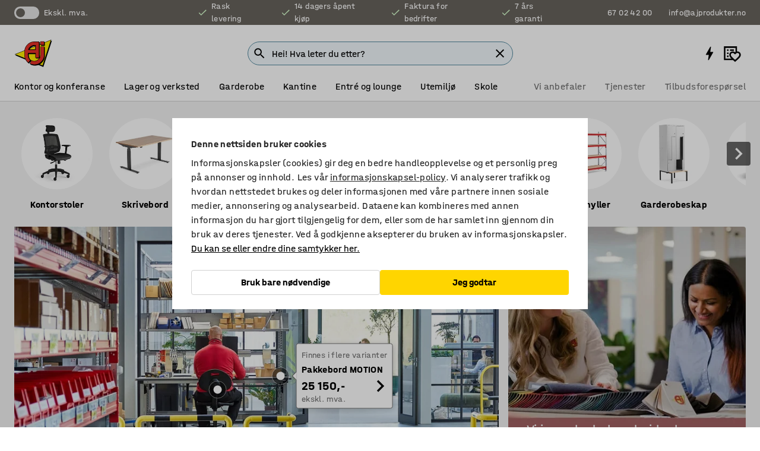

--- FILE ---
content_type: text/javascript
request_url: https://www.ajprodukter.no/assets/26.chunk.f2e4ced72c7912030b3c.js
body_size: 2584
content:
/*! For license information please see 26.chunk.f2e4ced72c7912030b3c.js.LICENSE.txt */
"use strict";(globalThis.webpackChunknitro5_app=globalThis.webpackChunknitro5_app||[]).push([[26,3686],{53686:(e,t,o)=>{o.d(t,{default:()=>D});var n=o(63696),i=o(10774),r=o(39372),s=o(47648),l=o(11386),a=o(95165),c=o(70702),d=o(34232),u=o(29531),p=o(16835),m=o(26285),h=o(83137),f=o(93538),b=o(66865),g=o(18455),v=o(31678);const I=function({listName:e,hotspotArticle:t,index:o,id:i}){const r=(0,v.d)(e=>e.appShellData.siteSettings.brand);return n.createElement(x,{id:i,onClick:()=>{(0,b.bv)([(0,g.sF)(t,o,r)],e)},to:t.url,"aria-label":t.name},t.hasSeveralEmbodiments&&n.createElement(y,null,(0,a.TlY)("/Product/ExistAsSeveralVariants")),n.createElement(E,null,t.name),n.createElement(k,null,n.createElement(u.A,{realTimePrice:t.realTimePrice},n.createElement(w,null,n.createElement(d.A,{isLight:!0,isPreviousLowestGray:!0,hidePreviousLowest:!0,shouldUseRealTimePriceContext:!0,size:c.w.M,price:t.price,wrapperDirection:"column",discountDirection:"column"}))),n.createElement(T,null,n.createElement(C,null,n.createElement(O,null)))))},x=(0,i.I4)(h.A,f.l9,{zIndex:s.Py.InfoToolTip,display:"inline-block",flex:{grow:1,shrink:1,basis:"auto"},minWidth:141,wordBreak:"normal",overflowWrap:"normal",whiteSpace:"normal"}),E=(0,i.I4)(p.A,{maxWidth:4*s.wm,margin:{bottom:s.nU}}),y=i.I4.div({color:e=>e.siteTheme.productCard.secondaryTextColor,fontSize:s.Ni,margin:{bottom:s.nU}}),k=i.I4.div({display:"flex",justifyContent:"space-between",alignItems:"stretch",gap:s.EX}),w=i.I4.div({flex:{grow:1,shrink:1,basis:0}}),T=i.I4.div({display:"flex",alignItems:"center",paddingBottom:s.Ni}),C=i.I4.div({display:"flex",justifyContent:"center",alignItems:"center",width:s.as,height:s.as,overflow:"hidden"}),O=(0,i.I4)(m.Qp,{height:s.ut+s.EX,width:s.ut+s.EX,flexShrink:0,position:"relative"});const D=function({index:e,listName:t,positionX:o,positionY:i,tooltipDirection:r,expanded:a,article:c,trackImpression:d,setActiveHotspotIds:u}){const[p,m]=(0,n.useState)(!1),h={Top:"top",Bottom:"bottom",Left:"left",Right:"right"}[r]||"top",[f,b]=(0,n.useState)(!1),g=(0,n.useRef)(null),v=`hotspot-content-${c.itemNumber}`,x=a||f;(0,n.useEffect)(()=>()=>{g.current&&(clearTimeout(g.current),g.current=null)},[]);const E=()=>{u([c.itemNumber]),null==d||d(),m(!0),b(!1)};return n.createElement(A,{css:{left:`${o}%`,top:`${i}%`,zIndex:a||f?s.Py.InfoToolTip:"auto"},onMouseLeave:()=>{a||(g.current&&(clearTimeout(g.current),g.current=null),b(!1),m(!1))}},n.createElement(B,{onMouseEnter:()=>{a||(null==d||d(),g.current=setTimeout(()=>{m(!0),b(!0),u(null)},200))}},n.createElement(l.A,{minWidth:160,placement:h,appearance:"narrow",isOpen:x,controlled:!0,onClose:()=>{!a&&f?E():(u(null),m(!1))},onOpen:E,preventCloseOnClickOutside:a,content:n.createElement(I,{listName:t,hotspotArticle:c,index:e,id:v}),role:"dialog",target:n.createElement(N,{"aria-label":c.name,"aria-expanded":x,"aria-controls":v,onFocus:()=>m(!0),onBlur:()=>m(!1)},n.createElement(S,{css:p&&{opacity:.4,border:{xy:{color:e=>e.siteTheme.hotspotBlock.item.bigDot.focusBorderColor}}}}),n.createElement(R,{css:p&&{height:8,width:8}}))})))};const A=i.I4.div({display:"flex",justifyContent:"center",alignItems:"center",position:"absolute",transform:"translate(-50%, -50%)",width:55,height:55}),B=i.I4.div({position:"relative",display:"flex",justifyContent:"center",alignItems:"center"}),N=(0,i.I4)(r.pH,{width:30,height:30,borderRadius:"50%",transformOrigin:"center center",position:"relative",":focus-visible":{border:{radius:"50%",xy:{color:e=>e.siteTheme.hotspotBlock.item.dotBody.focusBorderColor,width:3,style:"solid"}},outline:{offset:0,color:e=>e.siteTheme.hotspotBlock.item.dotBody.focusOutlineColor,width:1}}}),S=i.I4.div({width:"100%",height:"100%",borderRadius:"50%",backgroundColor:e=>e.siteTheme.hotspotBlock.item.bigDot.bgColor,opacity:.45,border:{xy:{color:e=>e.siteTheme.hotspotBlock.item.bigDot.borderColor,width:1,style:"solid"}}}),R=i.I4.div(Object.assign({backgroundColor:e=>e.siteTheme.hotspotBlock.item.smallDot.bgColor,position:"absolute",borderRadius:"50%",height:14,width:14,top:"50%",left:"50%",transform:"translate(-50%, -50%)",opacity:1,zIndex:1,transformOrigin:"center center"},(0,s.kY)({property:"all",duration:200})))},60026:(e,t,o)=>{o.d(t,{default:()=>x});var n=o(34629),i=o(63696),r=o(46046),s=o(10774),l=o(75083),a=o(6889),c=o(25927),d=o(85838),u=o(81349),p=o(20153),m=o(53686);const h=function({hotspotDevice:e}){const t=e.hotspots.filter(e=>e.expanded).map(e=>e.article.itemNumber),[o,n]=(0,i.useState)(t);return{activeHotspotIds:o,setActiveHotspotIds:n}};var f=o(66865),b=o(18455),g=o(31678);var v=o(47648);const I=(0,s.I4)((0,s.yd)(function(e){var{component:t,className:o,name:r}=e,s=(0,n.__rest)(e,["component","className","name"]);const d=(0,g.d)(e=>e.appShellData.siteSettings.brand),v=(0,a.in)(),I=(0,c.DD)(),{desktop:x,mobile:w,altText:T}=s,C=(0,p.rR)(),O=(0,u.mD)(100*C),D=I&&w.image&&w||x,{activeHotspotIds:A,setActiveHotspotIds:B}=h({hotspotDevice:D}),N=(0,i.useRef)(null),S=r,{trackedImpressionIndexes:R}=function(e,t,o){const n=(0,g.d)(e=>e.appShellData.siteSettings.brand),r=(0,i.useRef)(!1),s=(0,i.useMemo)(()=>o.reduce((e,t,o)=>t.expanded?[...e,o]:e,[]),[o]),l=(0,i.useRef)(s);return(0,i.useEffect)(()=>{if(!(null==e?void 0:e.current)||r.current)return;const i=e.current,l=new IntersectionObserver(([e])=>{if(e.isIntersecting){(0,f.kg)(t);for(const e of s)(0,f.Ol)(Object.assign(Object.assign({},(0,b.sF)(o[e].article,e,n)),{interaction_option:"visible"}),t);r.current=!0,i&&l&&l.unobserve(i)}},{root:null,rootMargin:"0px",threshold:.7});return i&&l&&l.observe(i),()=>{i&&l.unobserve(i)}},[s,e,o,t,n]),{trackedImpressionIndexes:l}}(N,S,D.hotspots);return i.createElement(t,{className:o,css:k},i.createElement(l.RQ,{appearance:s.appearance,defaultAppearance:v},i.createElement(E,{ref:N},i.createElement(y,{src:D.image,preset:O,alt:T}),D.hotspots.map((e,t)=>{const o=`${e.article.itemNumber}-${t}`,n=null==A?void 0:A.includes(e.article.itemNumber);return i.createElement(m.default,Object.assign({},e,{key:o,index:t,listName:S,trackImpression:()=>{R.current.includes(t)||((0,f.Ol)(Object.assign(Object.assign({},(0,b.sF)(e.article,t,d)),{interaction_option:e.expanded?"visible":"hidden"}),S),R.current.push(t))},setActiveHotspotIds:B,expanded:n}))}))))}),{height:"100%"}),x=(0,r.pG)(I),E=s.I4.div({position:"relative"}),y=(0,s.I4)(d.Ay,{height:"100%"}),k={ZIndex:v.Py.InfoToolTip,position:"relative"}}}]);
//# sourceMappingURL=26.chunk.f2e4ced72c7912030b3c.js.map

--- FILE ---
content_type: text/javascript
request_url: https://www.ajprodukter.no/assets/3310.chunk.057f3c2c3d7e2b6c05f4.js
body_size: 235
content:
/*! For license information please see 3310.chunk.057f3c2c3d7e2b6c05f4.js.LICENSE.txt */
"use strict";(globalThis.webpackChunknitro5_app=globalThis.webpackChunknitro5_app||[]).push([[3310],{33310:(e,t,o)=>{o.d(t,{default:()=>c});var a=o(63696),n=o(10774),l=o(64876),r=o(70010),s=o(42914),i=o(47648),p=o(75083);const c=e=>{var t,o;const n=(0,l.Mo)(),r=e.forceCenterHeader,i=(null===(t=e.blogPosts)||void 0===t?void 0:t.length)<n?null===(o=e.blogPosts)||void 0===o?void 0:o.length:n,p=e.forceRow?l.T8:l.pE;return a.createElement(g,{appearance:e.appearance},e.header&&a.createElement(b,{css:r&&{textAlign:"center"}},e.header),a.createElement(s.x,{appearance:s.bA.Normal},a.createElement(p,{posts:e.blogPosts,postsPerRow:i,ignoreHorizontal:!0})))},g=(0,n.I4)(p.o7,{textAlign:"left",padding:{top:i.Y,bottom:i.as}}),b=(0,n.I4)(r.H3,{textAlign:({siteTheme:e})=>e.blog.selection.titleAlign,margin:{bottom:i.Y,top:0}})}}]);
//# sourceMappingURL=3310.chunk.057f3c2c3d7e2b6c05f4.js.map

--- FILE ---
content_type: text/javascript
request_url: https://www.ajprodukter.no/assets/4770.chunk.9a77322c2fa968b44de6.js
body_size: 1812
content:
/*! For license information please see 4770.chunk.9a77322c2fa968b44de6.js.LICENSE.txt */
"use strict";(globalThis.webpackChunknitro5_app=globalThis.webpackChunknitro5_app||[]).push([[4770],{56928:(e,t,n)=>{n.d(t,{V:()=>l});var r=n(95165),a=n(63696);const o={onlyRunOnce:!0,stateful:!1,rootMargin:{x:0,y:0}};function l(e,t,n){const{rootMargin:l,onlyRunOnce:i,stateful:s}=Object.assign(Object.assign({},o),n),[c,d]=(0,a.useState)(!1);return(0,a.useEffect)(()=>{let n;const a=null==e?void 0:e.current;return(0,r.BdH)()&&a&&(n=new IntersectionObserver(e=>{e.some(e=>e.isIntersecting)?(i&&n&&a&&n.unobserve(a),t(),s&&d(!0)):s&&!i&&d(!1)},{rootMargin:`${l.y}px ${l.x}px ${l.y}px ${l.x}px`}),n.observe(a)),()=>{n&&(a&&n.unobserve(a),n.disconnect())}},[t,e,i,l.x,l.y,s]),{isInView:c}}},64770:(e,t,n)=>{n.d(t,{default:()=>i});var r=n(63696),a=n(83897),o=n(46046),l=n(66865);const i=r.memo(function(e){const t=(0,o.Jn)(e.reference);return r.createElement(a.A,{htmlToRender:e.text,reference:t,onFirstExpand:()=>{t&&(0,l.QU)(t)}})})},83897:(e,t,n)=>{n.d(t,{A:()=>x});var r=n(34629),a=n(63696),o=n(39372),l=n(10774),i=n(95165),s=n(63747),c=n(8918),d=n(42914),u=n(47648),m=n(18582),g=n(46046),p=n(83137),h=n(70010),f=n(90877),y=n(2678),b=n(56928),v=n(79431);const x=(0,l.I4)(function(e){var t,n,{onFirstExpand:l}=e,c=(0,r.__rest)(e,["onFirstExpand"]);const{measureElementRef:p,bounds:x,startMeasurement:E}=(0,s.W)({autoStartMeasure:!1,defaultBounds:{height:160},updateOnMutations:!0}),O=(0,a.useRef)(null),B=(0,a.useCallback)(()=>E(),[E]);(0,b.V)(O,B,{rootMargin:{x:0,y:200}});const[q,_]=(0,a.useState)(!1),F=q?(0,i.TlY)("/Shared/ReadLess"):(0,i.TlY)("/Shared/ReadMore"),H=c.customCollapsedHeight||160,{componentBackgroundCssDescorator:V}=(0,y.c6)(),j=(0,a.useRef)(!1),D=x.height>H,P=(0,a.useCallback)(()=>{j.current||(null==l||l(),j.current=!0),_(!0)},[l]),Y=(0,a.useCallback)(()=>{_(!1)},[]),$=(0,m.useSpring)({height:D?q?x.height:H:"auto"}),N=(0,a.useCallback)(e=>{Array.from(e).some(Boolean)&&P()},[P]);return a.createElement(d.x,{elementRef:O,appearance:!c.leftAlignedLimitedStyle&&d.bA.Full},a.createElement(T,{css:!c.leftAlignedLimitedStyle&&V},a.createElement(d.x,{css:{textAlign:"left",padding:{y:c.leftAlignedLimitedStyle?0:u.as}},appearance:!c.leftAlignedLimitedStyle&&[d.bA.Narrow,d.bA.Gap]},a.createElement(A,null,a.createElement(C,{style:Object.assign(Object.assign({},$),!q&&D&&{maskImage:"linear-gradient(to top, rgba(0,0,0,0) 0%, rgba(255,255,255,1) var(--h, 70px), rgba(255,255,255,1) 100%)"})},a.createElement(I,{ref:p},(null===(t=c.faqCategoryList)||void 0===t?void 0:t.length)>0&&a.createElement(S,null,!!c.categoryTitle&&a.createElement(h.H2,null,(0,i.TlY)("/ProductListing/FaqCategoryTitle",{categoryDisplayName:c.categoryTitle})),a.createElement(v.Ay,{keepInDom:!0,headerAs:"h3",onChange:N,Accordions:c.faqCategoryList.map(e=>({id:e.question,header:e.question,content:a.createElement(M,{dangerouslySetInnerHTML:{__html:e.answer}})}))})),c.htmlToRender&&a.createElement(k,{css:c.htmlToRenderCss},function(e){return void 0!==e.html}(U=c.htmlToRender)?a.createElement(g.Ed,{html:U.html}):function(e){return void 0!==e}(U)?a.createElement(g.Cx,{for:U,propertyComponentProps:{isProductListSeoText:!0}}):void 0),(null===(n=c.similarCategories)||void 0===n?void 0:n.length)>0&&a.createElement(L,null,a.createElement(R,null,(0,i.TlY)("/ProductListing/SeoSimilarCategoriesTitle")),c.similarCategories.map((e,t)=>a.createElement(w,{"aria-label":e.name,key:t,to:e.url},e.name))))),D&&a.createElement(o.z9,{css:{margin:{x:c.leftAlignedLimitedStyle?0:"auto",top:u.EX},display:"flex"},onClick:q?Y:P,"aria-label":F},F,a.createElement(f.V,{isUp:q,width:24}))))));var U}),E=(0,c.T3)(c.l4,c.qV),T=(0,l.I4)(E,{backgroundColor:"transparent"}),C=(0,m.animated)(l.I4.div({overflow:"hidden",position:"relative"})),A=l.I4.div({display:"flex",flexDirection:"column"}),I=l.I4.div({border:{top:{width:1,color:"transparent",style:"solid"}}}),k=l.I4.div({marginTop:u.as,paddingBottom:u.as}),S=l.I4.div({marginTop:u.as,paddingBottom:u.as,textAlign:"center"}),L=l.I4.div({marginTop:u.as,paddingBottom:u.as,textAlign:"center"}),R=(0,l.I4)(h.H3,{marginTop:u.as}),w=(0,l.I4)(p.A,{color:({siteTheme:e})=>e.showMore.category.color,display:"block",":hover":{cursor:"pointer"}}),M=l.I4.div({textAlign:"left"})}}]);
//# sourceMappingURL=4770.chunk.9a77322c2fa968b44de6.js.map

--- FILE ---
content_type: text/javascript
request_url: https://www.ajprodukter.no/assets/4876.chunk.f542bf7e4c7e314216be.js
body_size: 3420
content:
/*! For license information please see 4876.chunk.f542bf7e4c7e314216be.js.LICENSE.txt */
"use strict";(globalThis.webpackChunknitro5_app=globalThis.webpackChunknitro5_app||[]).push([[4876],{64876:(e,t,l)=>{l.d(t,{Wj:()=>ne,KJ:()=>Z,pB:()=>ee,pE:()=>te,T8:()=>le,Mo:()=>re});var r=l(10774),n=l(95165),o=l(63696),a=l(85838),i=l(83137),s=l(70010),c=l(47648),g=l(93538),m=l(21412),u=l(25927),d=l(42914),p=l(78508);const b=(0,r.I4)((0,r.jg)(({post:e,currentTag:t,imagePreset:l,compose:r})=>{const n=(0,u.DD)(),i=n&&e.cardImageUrl?e.cardImageUrl:e.heroImageUrl,s=e.altText||e.title,c=n?x:T;return o.createElement(d.x,{appearance:d.bA.Full},o.createElement(d.x,{appearance:d.bA.Normal},o.createElement(ne,{css:r()},o.createElement(h,Object.assign({"aria-label":e.title,to:e.linkUrl},m.GB.blog.blogLink,{tabIndex:-1}),o.createElement(v,{src:i,itemProp:"image",ratio:n&&a.wj.FourToThree,preset:l,alt:s})),o.createElement(d.x,{css:I,appearance:[d.bA.Normal,d.bA.Gap]},o.createElement(f,null,o.createElement(E,{tags:e.tags,selectedTag:t}),o.createElement(h,Object.assign({"aria-label":e.title,tabIndex:-1,css:w,to:e.linkUrl},m.GB.blog.blogLink))),o.createElement(h,Object.assign({"aria-label":e.title,css:y,to:e.linkUrl},m.GB.blog.blogLink),o.createElement(c,null,e.title))))))})),h=(0,r.I4)(i.A,g.l9,{display:"flex",flex:{direction:"column",grow:1}}),f=r.I4.div({display:"flex"}),v=(0,r.I4)(a.Ay,{marginBottom:c.Lc.tiny}),E=(0,r.I4)(p.Rd,{}),T=(0,r.I4)(s.H1,{margin:{y:0},padding:{top:c.EX,bottom:c.Lc.tiny},fontWeight:"bold"}),x=(0,r.I4)(s.H3,{padding:{top:c.EX,bottom:c.Lc.tiny},fontWeight:"bold"}),I={padding:{x:c.EX}},w={width:"auto"},y={marginBottom:c.Y};var k=l(55554),A=l(48667),B=l(93359),C=l(65270),U=l(81349);const P=c.Y,S=o.memo(({posts:e,currentTag:t})=>{const l=re(),r=null==e?void 0:e.length,n=(0,U.mD)(100/(l||1)),a=(0,o.useMemo)(()=>({gridTemplateColumns:`repeat(${r}, 1fr)`}),[r]);return l<r?o.createElement(C.A,null,o.createElement(Y,{css:a},null==e?void 0:e.map((e,l)=>o.createElement(D,{key:e.linkUrl,post:e,imagePreset:n,currentTag:t,postsPerRow:r,css:L})))):o.createElement(Y,{css:a},null==e?void 0:e.map((e,t)=>o.createElement(D,{key:e.linkUrl,post:e,imagePreset:n,postsPerRow:r})))});const Y=r.I4.div({display:["-ms-grid","grid"],gridColumnGap:c.Y,gridRowGap:c.EX}),L={minWidth:"15rem"};var R=l(31678);const D=(0,r.I4)(({post:e,currentTag:t,imagePreset:l,postsPerRow:r,textAlign:n="left"})=>{const i=e.cardImageUrl?e.cardImageUrl:e.heroImageUrl,s=e.altText||e.title,c=(0,o.useRef)(),g=(0,R.d)(e=>e.currentPage),u=(0,A.b)(g),{sendTrackPromotionClickEvent:d}=(0,k.A)(c,e.promotionImpression,"Blog",u);return o.createElement(ne,{ref:c,onClick:function(){return new Promise(e=>{d(),e(!0)})}},o.createElement("div",null,o.createElement(W,Object.assign({tabIndex:-1,to:e.linkUrl},m.GB.blog.blogLink),o.createElement(B.vl,null,({getDefaultSizesAttr:e})=>o.createElement(O,{src:i,sizes:e(r,P,2),itemProp:"image",ratio:a.wj.FourToThree,preset:l,alt:s})))),o.createElement(j,null,o.createElement(z,{tags:e.tags,selectedTag:t}),o.createElement(W,{tabIndex:-1,css:H,to:e.linkUrl,"aria-label":e.title})),o.createElement(G,Object.assign({to:e.linkUrl},m.GB.blog.blogLink),o.createElement(X,{css:{textAlign:n}},e.title)))}),W=(0,r.I4)(i.A,g.l9,{display:"flex",flex:{direction:"column",grow:1}}),j=r.I4.div({display:"flex"}),G=(0,r.I4)(W,{margin:{bottom:c.Y,x:c.Y}}),O=(0,r.I4)(a.Ay,{marginBottom:c.Lc.tiny}),z=(0,r.I4)(p.Rd,{padding:{x:c.Y}}),X=(0,r.I4)(s.H3,{margin:{top:c.EX,bottom:c.nU,x:0},fontSize:"inherit",fontWeight:"bold"}),H={padding:{xy:0}},M=(0,r.I4)(({post:e,currentTag:t,imagePreset:l,postsPerRow:r})=>{const n=e.cardImageUrl?e.cardImageUrl:e.heroImageUrl,i=e.altText||e.title,s=(0,o.useRef)(),c=(0,R.d)(e=>e.currentPage),g=(0,A.b)(c),{sendTrackPromotionClickEvent:u}=(0,k.A)(s,e.promotionImpression,"Blog",g);return o.createElement(ne,{css:_,ref:s,onClick:function(){return new Promise(e=>{u(),e(!0)})}},o.createElement($,null,o.createElement(F,Object.assign({"aria-label":e.title,to:e.linkUrl},m.GB.blog.blogLink),o.createElement(B.vl,null,({getDefaultSizesAttr:e})=>o.createElement(q,{src:n,itemProp:"image",sizes:e(r,P,2),ratio:a.wj.FourToThree,preset:l,alt:i})))),o.createElement($,null,o.createElement(K,{tags:e.tags,selectedTag:t}),o.createElement(N,Object.assign({"aria-label":e.title,to:e.linkUrl},m.GB.blog.blogLink),o.createElement(V,null,e.title))))}),$=r.I4.div({display:"flex",flexDirection:"column",width:"50%"}),F=(0,r.I4)(i.A,g.l9,{display:"flex",flex:{direction:"column",grow:1},marginRight:c.Y}),N=(0,r.I4)(F,{margin:{x:0}}),q=(0,r.I4)(a.Ay,{marginBottom:c.Lc.tiny}),K=(0,r.I4)(p.Rd,{marginTop:-c.Y}),V=(0,r.I4)(s.H3,{margin:{y:c.nU,x:0},fontSize:"inherit",fontWeight:"bold"}),_={flexDirection:"row"},J=o.memo(({posts:e,currentTag:t,postsPerRow:l,centerIfNotFullRow:r,ignoreHorizontal:n})=>{const a=(0,u.Iu)(),i=re(),s=l>0?l:i,c=(0,U.mD)(100/s),g=(0,o.useMemo)(()=>function(e,t,l,r){const n=r&&!l&&e<t;if(n)return{width:e/t*100+"%",gridTemplateColumns:`repeat(${e}, 1fr)`,margin:{x:"auto"}};return{gridTemplateColumns:`repeat(${t}, 1fr)`}}(null==e?void 0:e.length,s,a,r),[r,a,e,s]),m=a&&!n?ee:D;return o.createElement(Q,{css:g},null==e?void 0:e.map((e,l)=>o.createElement(m,{key:e.linkUrl,imagePreset:c,post:e,currentTag:t,postsPerRow:s})))});const Q=r.I4.div({display:"grid",gridColumnGap:c.Y,gridRowGap:c.Y}),Z=b,ee=M,te=J,le=S;function re(e){const t=e>0?e:4;switch((0,R.d)(e=>e.currentBreakpoint)){case n.EA.Init:case n.EA.Micro:case n.EA.Tiny:return 1;case n.EA.Small:return t>2?2:t;case n.EA.Medium:case n.EA.Large:case n.EA.Huge:case n.EA.Gigantic:return t}}const ne=r.I4.div((0,c.X6)({property:"border",willChange:!0}),{display:"flex",flexDirection:"column",position:"relative",backgroundColor:c.ON,border:{xy:{color:"transparent",style:"solid",width:"thin"}},":hover":{boxShadow:(0,n.CIu)()?"none":"0 2px 16px 0 rgba(0,0,0,0.2)"},borderRadius:({siteTheme:e})=>e.general.cornerRadius,overflow:"hidden"})},78508:(e,t,l)=>{l.d(t,{Rd:()=>L,yW:()=>R,vd:()=>Y,b1:()=>S,v1:()=>P});var r=l(63696),n=l(10774),o=l(39372),a=l(47648),i=l(95165);const s=(0,n.I4)(function({tags:e,selectedTag:t,full:l,evenTagButtonMargins:n=!1}){const o=t&&(null==e?void 0:e.some(e=>e.url===t.url))?e.filter(e=>e.url===t.url).slice(0,1):null==e?void 0:e.slice(0,1),a=l?e:o;return r.createElement(g,{className:"blog-tag-list"},null==a?void 0:a.map(e=>r.createElement(c,{key:e.url,tag:e,evenTagButtonMargins:n})))});function c(e){return r.createElement(m,{as:o.Sx.White,to:e.tag.url&&e.tag.url,css:{margin:e.evenTagButtonMargins?{xy:a.EX}:{top:a.Y,right:a.Y}},"aria-label":`${(0,i.TlY)("/Shared/Open")} ${e.tag.name}`},r.createElement(u,null,e.tag.name))}const g=n.I4.div({display:"flex",flexDirection:"row",flexWrap:"wrap"}),m=(0,n.I4)(o.oy,o.vq,{whiteSpace:"nowrap",border:{xy:{width:a.yL,color:e=>e.siteTheme.blog.tagList.tagButtonBorder,style:"solid"}},maxWidth:"100%",justifyContent:"flex-start",overflowX:"hidden",":hover":{color:e=>e.siteTheme.blog.tagList.button}}),u=n.I4.div({margin:{x:a.EX,y:a.nU},fontSize:e=>e.siteTheme.blog.tagList.buttonFontSize,textTransform:"uppercase"});var d=l(93538),p=l(26285),b=l(65270),h=l(25927),f=l(31678),v=l(27291),E=l(83761),T=l(80564);const x=(0,n.I4)(e=>{var t,l,n;const o=(0,h.DD)(),a=(0,v.wA)(),i=(null===(t=e.tags)||void 0===t?void 0:t.slice(0,5).filter(t=>{var l;return t.url===(null===(l=e.activeTag)||void 0===l?void 0:l.url)}).length)>0,{isShowAllTags:s}=(0,f.d)(e=>e.blogTags),c=(null===(l=e.tags)||void 0===l?void 0:l.length)>5;return(0,r.useEffect)(()=>{o||i||a((0,E.O)(!0))},[a,i,o]),r.createElement(y,null,r.createElement(b.A,null,r.createElement(A,{css:c&&!s&&{flexWrap:"nowrap"}},null===(n=e.tags)||void 0===n?void 0:n.filter((e,t)=>t<5||s||o).map(t=>{var l;return r.createElement(w,{key:t.name,tag:t,isActive:(null===(l=e.activeTag)||void 0===l?void 0:l.url)===t.url,shouldBeInViewWhenActive:!s})}))),c&&r.createElement(I,{onToggle:()=>{a((0,E.O)(!s))},showAllTags:s}))});function I(e){return r.createElement(k,{onClick:e.onToggle,"aria-label":e.showAllTags?(0,i.TlY)("/Blog/HideTags"):(0,i.TlY)("/Blog/ShowAllTags")},e.showAllTags?(0,i.TlY)("/Blog/HideTags"):(0,i.TlY)("/Blog/ShowAllTags"),e.showAllTags?r.createElement(p.Do,null):r.createElement(p.yd,null))}const w=({tag:e,isActive:t,shouldBeInViewWhenActive:l})=>{const n=(0,b.E)(t&&l),a=(0,T.Am)();return r.createElement(B,{ref:n,as:o.Sx.White,to:e.url,css:t&&C,"aria-label":`${(0,i.TlY)("/Shared/Open")} ${e.name}`},r.createElement(U,{css:t&&{color:a.blog.menu.button.activeColor}},e.name))},y=n.I4.div({display:"flex",flexDirection:"column",width:"100%"}),k=(0,d.U4)({display:"flex",flexDirection:"column",alignItems:"center",margin:{x:"auto"}})(o.z9),A=n.I4.div({display:"flex",flexDirection:"row",flexWrap:"wrap",justifyContent:({isCompact:e})=>e?"flex-start":"center",width:"100%"}),B=(0,n.I4)(o.oy,o.vq,{justifyContent:"flex-start",flex:{grow:0,shrink:0,basis:"auto"},maxWidth:"100%",overflowX:"hidden",":hover":{color:e=>e.siteTheme.blog.menu.button.hoverColor},whiteSpace:"nowrap",margin:{right:a.Y,y:a.EX},border:{xy:{width:a.yL,color:e=>e.siteTheme.blog.tagList.borderColor,style:"solid"}}}),C=(0,n.I4)({backgroundColor:e=>e.siteTheme.blog.menu.button.activeBackgroundColor,border:{xy:{color:e=>e.siteTheme.blog.menu.button.activeBackgroundColor}},":hover":{backgroundColor:e=>e.siteTheme.blog.menu.button.activeHoverBackgroundColor}}),U=n.I4.div({margin:{x:a.Y,y:a.nU},fontSize:a.Ni,textTransform:"uppercase"});function P(e){const t=S();return t?[t].concat(e):e}function S(){const e=(0,v.d4)(e=>e.appShellData.siteSettings.blogStartPage);return e?{name:(0,i.TlY)("/Blog/AllTags"),url:e.url}:null}function Y(e){var t;const l=(0,i.bSK)().pathname;return{name:null===(t=e.find(e=>e.url===l))||void 0===t?void 0:t.name,url:l}}const L=s,R=x}}]);
//# sourceMappingURL=4876.chunk.f542bf7e4c7e314216be.js.map

--- FILE ---
content_type: text/javascript
request_url: https://www.ajprodukter.no/assets/4239.chunk.d1241e776b7be0c3d027.js
body_size: 1235
content:
/*! For license information please see 4239.chunk.d1241e776b7be0c3d027.js.LICENSE.txt */
"use strict";(globalThis.webpackChunknitro5_app=globalThis.webpackChunknitro5_app||[]).push([[4239],{4239:(e,t,n)=>{n.d(t,{default:()=>O});var o,r=n(63696),a=n(46046),l=n(6889),i=n(42914),s=n(2678),c=n(25857),g=n(95165),u=n(51110),m=n(55247),d=n(27291),h=n(43627),p=n(71358),f=n(9486),C=n(26285),E=n(44391),I=n(10774),L=n(47648),A=n(59095),k=n(39372);!function(e){e[e.Closed=0]="Closed",e[e.OpenAndLogin=1]="OpenAndLogin",e[e.OpenWithPartnerInfoBeforeLogin=2]="OpenWithPartnerInfoBeforeLogin"}(o||(o={}));const O=e=>{const{togglePartnerError:t,setAccountEmail:n,openAccountPanel:E,doAutoLoginForPartner:I}=(0,u.s)(),L=(0,d.wA)(),[k,O]=(0,r.useState)(o.Closed),[x,S]=(0,r.useState)(!1),[T,j]=(0,r.useState)(u.r.Login),{submitState:v,pushSubmit:w}=(0,A.j8)(),{partnerPortalInitViewModel:D}=e,V=k===o.OpenAndLogin||k===o.OpenWithPartnerInfoBeforeLogin,Y=(0,r.useCallback)(e=>I(e).then(()=>(S(!1),O(o.Closed),Promise.resolve())).catch(()=>(S(!0),j(u.r.Error),Promise.reject((0,g.TlY)("/Errors/GeneralErrorMessage")))),[I]),_=(0,r.useCallback)(()=>{const{customer:e,isValid:r,userExists:a,organizations:l,logo:i,logoBackgroundColor:s,message:m,loginSettings:d}=D;if(r)if(a){const t=!!e.useLoginWithoutCredentials&&1===l.length;if(n(null==e?void 0:e.email),t){d.autoLogin&&e.hasOrganizationWithValidAgreementId?(O(o.OpenAndLogin),Y(e)):(e.hasOrganizationWithValidAgreementId||j(u.r.AgreementIdMismatchError),O(o.OpenWithPartnerInfoBeforeLogin))}else e.useLoginWithoutCredentials?E():(0,g.c88)((0,c.j_)()).then(()=>{E()})}else L((0,p.Q9)()),(0,g.g5r)((0,c.k3)());else L((0,h.F0)({customer:e,logo:i,logoBackgroundColor:s,message:m})),t()},[L,Y,E,D,n,t]);(0,r.useEffect)(()=>{D&&(0,g.t1h)((0,m.HW)()).then(e=>{e.isLoggedIn?L((0,h.ri)(null,()=>{_()})):_()})},[]);return r.createElement(r.Fragment,null,V&&r.createElement(f.Ay,{isOpen:!0,onClose:()=>{O(o.Closed),L((0,h.F0)(null)),(0,g.g5r)((0,c.j_)(),{includeAppShellData:!0}).then(()=>{})},closable:x||k===o.OpenWithPartnerInfoBeforeLogin,closeOnClickOutside:!1},r.createElement(P,null,r.createElement(B,{messageType:T}),k===o.OpenWithPartnerInfoBeforeLogin?r.createElement(W,{as:A.Sx.Primary,state:v,type:"button",onClick:()=>{const{customer:e}=D;w(Y(e))},"aria-label":(0,g.TlY)("/Account/Login/ButtonText")},(0,g.TlY)("/Account/Login/ButtonText")):!x&&r.createElement(b,null,r.createElement(C.fO,null),r.createElement(y,null,(0,g.TlY)("/Shared/PleaseWait"))))),r.createElement(s.bt,{hasDarkBackground:e=>e.startPage.hasDarkBackground},t=>r.createElement(l.Ay,{appearance:i.bA.Normal,css:t.mainBackgroundCssDescorator},r.createElement(a.Cx,{for:e.content.mainContent}))))},P=I.I4.div({display:"flex",alignItems:"center",justifyContent:"center",flexDirection:"column"}),B=(0,I.I4)(E.c,{width:"100%",height:"100%",display:"flex",alignItems:"center",justifyContent:"center"}),b=I.I4.div({display:"flex",alignItems:"center",justifyContent:"center"}),y=I.I4.div({marginLeft:L.EX}),W=(0,I.I4)((0,A.V4)(k._s),k.Xy,{marginBottom:L.Y})}}]);
//# sourceMappingURL=4239.chunk.d1241e776b7be0c3d027.js.map